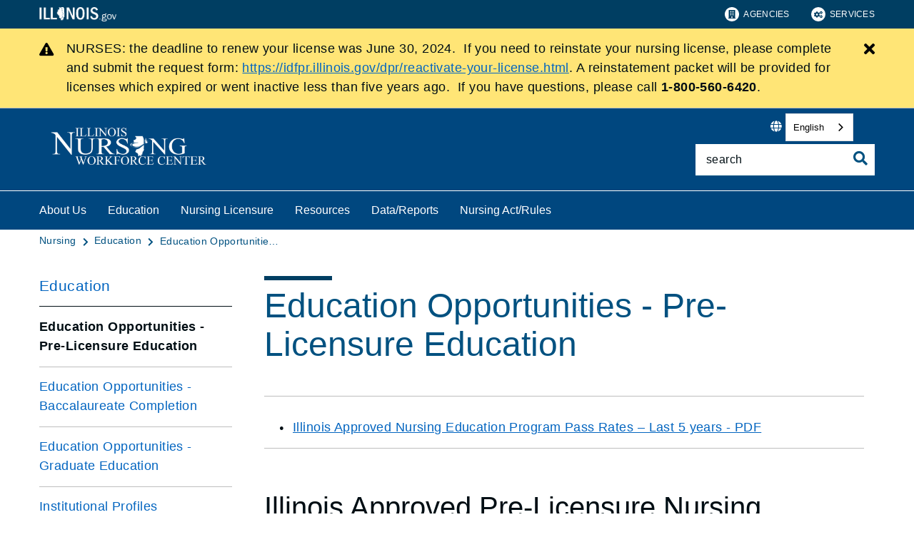

--- FILE ---
content_type: text/html;charset=utf-8
request_url: https://nursing.illinois.gov/education/education-opportunities-pre-licensure-education.html
body_size: 14233
content:

<!DOCTYPE HTML>
<html lang="en">
    <head>
   <meta charset="UTF-8"/>

<meta name="description" content="Illinois Approved Pre-Licensure Nursing Education Programs Licensed Practical Nurse (LPN) Nursing Schools/Programs in Community Colleges Licensed Practical Nurse (LPN) Nursing Schools/Programs Licensed Practical Nurse (LPN) Nursing Schools/Programs, "/>
<meta name="template" content="Left Navigation Page"/>
<meta name="viewport" content="width=device-width, initial-scale=1"/>
<meta http-equiv="Last-Modified" content="21-11-2025 07:13:47"/>

<meta http-equiv="X-UA-Compatible" content="ie=edge"/>

<!-- The Twitter meta tags-->
<meta name="twitter:card" content="summary"/>
<meta name="twitter:url" content="https://nursing.illinois.gov/education/education-opportunities-pre-licensure-education.html"/>
<meta name="twitter:title" content="Education Opportunities - Pre-Licensure Education"/>
<meta name="twitter:description" content="Illinois Approved Pre-Licensure Nursing Education Programs Licensed Practical Nurse (LPN) Nursing Schools/Programs in Community Colleges Licensed Practical Nurse (LPN) Nursing Schools/Programs Licensed Practical Nurse (LPN) Nursing Schools/Programs, "/>
<!-- The Open Graph meta tags -->
<meta property="og:url" content="https://nursing.illinois.gov/education/education-opportunities-pre-licensure-education.html"/>
<meta property="og:type" content="agency-left-navigation-page"/>
<meta property="og:title" content="Education Opportunities - Pre-Licensure Education"/>
<meta property="og:description" content="Illinois Approved Pre-Licensure Nursing Education Programs Licensed Practical Nurse (LPN) Nursing Schools/Programs in Community Colleges Licensed Practical Nurse (LPN) Nursing Schools/Programs Licensed Practical Nurse (LPN) Nursing Schools/Programs, "/>

<meta property="og:locale" content="en"/>

   <title>Education Opportunities - Pre-Licensure Education</title>
   <link rel="canonical" href="https://nursing.illinois.gov/education/education-opportunities-pre-licensure-education.html"/>
   <!--Preconnect and DNS-Prefetch to improve page load time. -->
<link rel="preconnect" href="//dpm.demdex.net"/>
<link rel="preconnect" href="//fast.stateofil.demdex.net"/>
<link rel="preconnect" href="//stateofil.demdex.net"/>
<link rel="preconnect" href="//stateofil.tt.omtrdc.net"/>
<link rel="preconnect" href="//smetrics.il.gov.sc.omtrdc.net"/>
<link rel="preconnect" href="//metrics.il.gov.sc.omtrdc.net"/>
<!--/Preconnect and DNS-Prefetch-->
   

   
	<script>
	var mode =  true;
	var servername = "";
	const headers = {};
    var name = htmlDecode("null:Education Opportunities - Pre-Licensure Education");
    var pageName = htmlDecode("Education Opportunities - Pre-Licensure Education");
    var siteSection1 = htmlDecode("Home - Illinois Nursing Workforce Center");
    var siteSection2 = htmlDecode("Education");
    var siteSection3 = htmlDecode("");
    var siteSection4 = htmlDecode("");
	window.adobeDataLayer = window.adobeDataLayer || [];
	xmlhttp = new XMLHttpRequest();
	xmlhttp.open("HEAD", document.URL, true);
	xmlhttp.onreadystatechange = function() {
		if (xmlhttp.readyState == 4) {
			xmlhttp.getAllResponseHeaders().trim().split(/[\r\n]+/).map(value => value.split(/: /)).forEach(keyValue => {
			headers[keyValue[0].trim()] = keyValue[1].trim();
			});
		if (headers.hasOwnProperty("x-dispatcher")) {
			servername=headers["x-dispatcher"];
			window.adobeDataLayer.push({
				"event": "Page Loaded",
				"xdm": {
					"web": {
						"webPageDetails": {
							"server": servername
                            }
                        }
                    }
                });
			}    
		}
	}    
	xmlhttp.send();
	window.adobeDataLayer.push({
		"event": "Page Loaded",
		"xdm": {
			"web": {
				"webPageDetails": {
					"siteSection": "nursing", //home is for the root directory
					"language": "en",
					"name": name, //name is [directory level 1]:[page title]
					"pageType": "agency-left-navigation-page", //the template name or id
					"server": servername,
					"pageName": pageName,
					"ErrorPage": "", // incase of 404 error page only
					"publishDate": "11/21/2025",
					"originalPublishDate": "11/21/2025",
					"errorCode": "",
					"contentType":"general",
					"errorType": "",
				},
				"category": {
					"siteSection1": siteSection1,
					"siteSection2": siteSection2,
					"siteSection3": siteSection3,
					"siteSection4": siteSection4

				},
				"aem": {
					"environment": "prod",
					"authorVsPublish": "publish",
					"version": "6.5.21.0",
					"buildDate": "2026-01-21T18:09:50Z",
					"authorId": "anonymous",
					"previewMode": mode

				}
			}
		}
	});
	
	// Function to decode the encoded html String
	function htmlDecode(input) {
	    if (input) {
	        var doc = new DOMParser().parseFromString(input, "text/html");
	        return doc.documentElement.textContent;
	    } else {
	        return "";
	    }
	}

	</script>
   <script>
      //(function(g,b,d,f){(function(a,c,d){if(a){var e=b.createElement("style");e.id=c;e.innerHTML=d;a.appendChild(e)}})(b.getElementsByTagName("head")[0],"at-body-style",d);setTimeout(function(){var a=b.getElementsByTagName("head")[0];if(a){var c=b.getElementById("at-body-style");c&&a.removeChild(c)}},f)})(window,document,"body {opacity: 0 !important}",3E3);
   </script>

	
	   
	



	   


	   


	   


	   
	    <script src="//assets.adobedtm.com/c318d2739692/7710421a8ac1/launch-eae2ed0f1b30.min.js" async></script>
	   


   

    
    
<link rel="stylesheet" href="/etc.clientlibs/soi/components/content/v1/column-control/clientlibs.min.2ab879f828ba72e740aa98f5e369863a.css" type="text/css">
<link rel="stylesheet" href="/etc.clientlibs/soi/clientlibs/clientlib-base.min.c3650e3f6e621da09287c84cdbb73bc4.css" type="text/css">
<link rel="stylesheet" href="/etc.clientlibs/soi/clientlibs/clientlib-site.min.ba771ff4b835fcaee5e7583a17ade7e4.css" type="text/css">



    
        
    
<link rel="stylesheet" href="/etc.clientlibs/soi/clientlibs/clientlib-theme-1.min.370e6718906fc9e7d4960168d7507e83.css" type="text/css">



    
    
    <!--
    THIS IS WHERE CUSTOM CODE GOES, BASED ON AGENCY PATH
    -->
    <!-- custom stylesheet linked -->
    <!-- Custom Agency Path: This containing page to agency page to dam address-->
    
        <link rel="stylesheet" href="/content/dam/soi/en/web/nursing/resources/css/custom.css" type="text/css"/>
    
    <!-- custom stylesheet included -->   


   
    
    

    

    
    
    

   
   <link rel="shortcut icon"/>
</head>
    <body class="agency-left-navigation-page page basicpage" id="agency-left-navigation-page-c9b6e66d5f" data-cmp-data-layer-enabled>
        <script>
          window.adobeDataLayer = window.adobeDataLayer || [];
          adobeDataLayer.push({
              page: JSON.parse("{\x22agency\u002Dleft\u002Dnavigation\u002Dpage\u002Dc9b6e66d5f\x22:{\x22@type\x22:\x22soi\/components\/structure\/agency\u002Dleft\u002Dnavigation\u002Dpage\x22,\x22repo:modifyDate\x22:\x222025\u002D11\u002D21T13:14:03Z\x22,\x22dc:title\x22:\x22Education Opportunities \u002D Pre\u002DLicensure Education\x22,\x22dc:description\x22:\x22Illinois Approved Pre\u002DLicensure Nursing Education Programs Licensed Practical Nurse (LPN) Nursing Schools\/Programs in Community Colleges Licensed Practical Nurse (LPN) Nursing Schools\/Programs Licensed Practical Nurse (LPN) Nursing Schools\/Programs, \x22,\x22xdm:template\x22:\x22\/conf\/soi\/settings\/wcm\/templates\/agency\u002Dleft\u002Dnavigation\u002Dpage\x22,\x22xdm:language\x22:\x22en\x22,\x22xdm:tags\x22:[],\x22repo:path\x22:\x22\/content\/soi\/nursing\/en\/education\/education\u002Dopportunities\u002Dpre\u002Dlicensure\u002Deducation.html\x22}}"),
              event:'cmp:show',
              eventInfo: {
                  path: 'page.agency\u002Dleft\u002Dnavigation\u002Dpage\u002Dc9b6e66d5f'
              }
          });
        </script>
        
        
            

  <div class="cmp-page__skiptomaincontent">
 <a class="cmp-page__skiptomaincontent-link" href="#main">Skip to main content</a>
</div>

    




            



            <main class="soi-base">
   <div class="soi-container">
      <div class="template__placeholder template__placeholder--content">
         


<div class="aem-Grid aem-Grid--12 aem-Grid--default--12 ">
    
    <div class="experiencefragment container--full-width aem-GridColumn aem-GridColumn--default--12">
<div id="experiencefragment-c537a48acd" class="cmp-experiencefragment cmp-experiencefragment--global-header">


    
   <div class="cmp-container " style="height: auto;">
      <div class="cmp-container__mobile " style="height: auto;">
         


<div class="aem-Grid aem-Grid--12 aem-Grid--default--12 ">
    
    <div class="global-header aem-GridColumn--default--none aem-GridColumn aem-GridColumn--default--12 aem-GridColumn--offset--default--0">
   <header class="global-header logo class" id="logo">
      <div class="cmp-global-header">
         <div class="cmp-global-header__container">
            <a href="https://www.illinois.gov" class="cmp-global-header__logo">
            <img src="/content/dam/soi/en/web/global/images/logos/header-logo.svg" alt="Illinois.gov"/>
            </a>
            <ul class="cmp-global-header__nav">
               
                  <li class="cmp-global-header__nav-item">
                     <a class="cmp-global-header__nav-item-link undefined" href="https://www.illinois.gov/search-results.html?contentType=agency" aria-label="Agencies" target="_blank">
                     <img src="/content/dam/soi/en/web/global/images/icons/agency-icon.svg" alt=""/>
                     Agencies</a>
                  </li>
               
                  <li class="cmp-global-header__nav-item">
                     <a class="cmp-global-header__nav-item-link undefined" href="https://www.illinois.gov/search-results.html?contentType=service" aria-label="Services" target="_blank">
                     <img src="/content/dam/soi/en/web/global/images/icons/service-icon.svg" alt=""/>
                     Services</a>
                  </li>
               
            </ul>
         </div>
      </div>
   </header>


    
</div>
<div class="container responsivegrid aem-GridColumn aem-GridColumn--default--12">

    
   <div class="cmp-container " style="height: auto;">
      <div class="cmp-container__mobile " style="height: auto;">
         


<div class="aem-Grid aem-Grid--12 aem-Grid--default--12 ">
    
    
    
</div>

      </div>
   </div>

    
</div>

    
</div>

      </div>
   </div>

    
</div>

    
</div>
<div class="experiencefragment container--full-width aem-GridColumn aem-GridColumn--default--12">
<div id="experiencefragment-5da3ac5e3d" class="cmp-experiencefragment cmp-experiencefragment--global-alert">


    
   <div class="cmp-container " style="height: auto;background-color: rgba(127,127,127,0);">
      <div class="cmp-container__mobile " style="height: auto;background-color: rgba(127,127,127,0);">
         


<div class="aem-Grid aem-Grid--12 aem-Grid--default--12 ">
    
    <div class="global-alert aem-GridColumn--default--hide aem-GridColumn aem-GridColumn--default--12 aem-GridColumn--offset--default--0">

    
</div>

    
</div>

      </div>
   </div>

    
</div>

    
</div>
<div class="agency-header aem-GridColumn aem-GridColumn--default--12">
    



<div class=" agency-header--navigation-white-text agency-header--white-text">
   
      
         <div class="alert-bar alert-bar__primary" data-alert-id="alerts-4">
            <div class="cmp-alert-bar">
               <span class="cmp-alert-bar__icon"><em class="fas fa-exclamation-triangle"></em></span>
               <div class="cmp-alert-bar__text noindex robot-noindex" data-nosnippet><p>NURSES: the deadline to renew your license was June 30, 2024.  If you need to reinstate your nursing license, please complete and submit the request form: <a href="https://idfpr.illinois.gov/dpr/reactivate-your-license.html" title="https://idfpr.illinois.gov/dpr/reactivate-your-license.html">https://idfpr.illinois.gov/dpr/reactivate-your-license.html</a>. A reinstatement packet will be provided for licenses which expired or went inactive less than five years ago.  If you have questions, please call <strong>1-800-560-6420</strong>.</p>
</div>
               <button class="cmp-alert-bar__close-button" aria-label="Close Alert">
                  <em class="fas fa-times"><span class="sr-only">Close button</span></em>
               </button>
            </div>
         </div>
      
      
      
   
   <!-- Set background color from color picker -->
   <div class="cmp-agency-header" style="background-color: #00477f;" data-disable-sticky="true">
      <div class="container container--padding-left-right responsivegrid aem-GridColumn  aem-GridColumn--default--12 ">
         <div class="cmp-container">
            <div class="cmp-container__mobile">
               <div class="aem-Grid aem-Grid--12 aem-Grid--default--12 ">
                  <div class="cmp-agency-header__header">
                     <div class="cmp-agency-header__wrapper">
                        
                        <a href="/" class="cmp-agency-header__logo-link"> <img src="/content/dam/soi/en/web/nursing/images/nursing-logo-new-08122022.jpg" alt="Illinois Nursing Workforce Center Logo" class="cmp-agency-header__logo"/>
                        </a>
                        
                        <div class="cmp-agency-header__links-search">
                           <div class="cmp-agency-header__links-desktop">
                              
                              <div class="cmp-agency-header__links-desktop__item">
                                 
                                 <div class="translate weglot" weglot-api-key="wg_d5cc549a255b3d30a664b96767f92e987">                   
                                       <em class="fas fa-globe"></em>
                                       <div id="weglot-desktop">
                                       </div>                  
                                 </div>
                                 
                              </div>
                              <div class="cmp-agency-header__links-desktop__item">
                                 <div class="social-media-icons social-media-icons--dark">
                                    <div class="cmp-social-media-icons">
                                        
                                    </div>
                                 </div>
                              </div>
                           </div>
                           <div class="cmp-agency-header__search">
                              <div>
     <div class="search-input-row">
        <div class="search-input ">
            <div class="cmp-search-input" data-ajax-url="https://doit-web-content-management.ent.us-east4.gcp.elastic-cloud.com/api/as/v1/engines/{index}/query_suggestion" data-search-page="https://nursing.illinois.gov/search-results.html" data-agency="nursing" data-engine-key="search-6vsm2asko372xhcp4ttjjm1e" data-suggestions-limit="4" data-engine-key-crawler="search-6vsm2asko372xhcp4ttjjm1e" data-page-type="nursing" data-searchbar-filters="title" data-engines="[{&#34;name&#34;:&#34;idfpr-nursing&#34;,&#34;label&#34;:&#34;This Site&#34;,&#34;isDefault&#34;:&#34;true&#34;},{&#34;name&#34;:&#34;soi-allproperties&#34;,&#34;label&#34;:&#34;All Illinois.gov sites&#34;,&#34;isDefault&#34;:&#34;false&#34;}]">
                <input type="text" placeholder="search" aria-label="Search" class="cmp-search-input__search-input"/>
                <a href="#" class="cmp-search-input__search-icon" aria-label="Toggle Search">
                    <i class="fas fa-search cmp-search-input__search-icon__search" aria-hidden="true"></i>
                    <i class="fas fa-times cmp-search-input__search-icon__close" aria-hidden="true"></i>
                </a>
                <div class="cmp-search-input__suggestion" data-template-id="search-input-suggestion-1"></div>
            </div>
            <script id="search-input-suggestion-1" type="text/x-handlebars-template">
                {{#if values.length}}
                <ul class="cmp-search-input__dropdown">
                    {{#each values}}
                        {{#ifLess @index ../limit}}
                            <li class="cmp-search-input__dropdown-item">
                                <a href="{{../../searchPage}}?q={{convertAnd ../this.suggestion}}" class="cmp-search-input__dropdown-item-link">{{../this.suggestion}}</a>
                            </li>
                        {{/ifLess}}
                    {{/each}}
                </ul>
                {{/if}}
            </script>
        </div>
        <div class="cmp-options-wrap" data-template-id="option-template-id"></div>
        <script id="option-template-id" type="text/x-handlebars-template">
            {{#if options.length}}
            <div class="options">
                <fieldset class="cmp-form-options cmp-form-options--drop-down">
                    <label class="cmp-form-options__label" for="searchInSelect">Search In</label>
                    <select class="cmp-form-options__field cmp-form-options__field--drop-down" name="searchIn" id="searchInSelect" aria-label="Search In">
                        {{#each options}}
                            <option value="{{this.name}}" {{#ifEquals this.isDefault 'true' }} selected aria-selected="true" {{else}} aria-selected="false" {{/ifEquals}}>{{this.label}}</option>
                        {{/each}}
                    </select>
                </fieldset>
            </div>
            {{/if}}
        </script>
    </div>


    
</div>
                           </div>
                        </div>
                        <div class="cmp-agency-header__mobile-icons">
                           <a href="#" aria-label="Agency header search" class="cmp-agency-header__mobile-search">
                              <em class="fas fa-search" aria-hidden="true"></em>
                           </a>
                           <button class="cmp-agency-header__mobile-nav" aria-label="Expand site navigation">
                            <em class="fas fa-bars cmp-agency-header__mobile-nav__nav" aria-hidden="true"></em>
                            <em class="fas fa-times cmp-agency-header__mobile-nav__close" aria-hidden="true"></em>
                           </button>
                        </div>
                     </div>
                  </div>
               </div>
            </div>
         </div>
      </div>
      <div class="header-navigation " style="background-color: #00477f;">
         <div class="container container--header-navigation responsivegrid aem-GridColumn  aem-GridColumn--default--12 " style="border-top: 1px solid #FFFFFF">
            <div class="cmp-container">
               <div class="cmp-container__mobile">
                  <div class="aem-Grid aem-Grid--12 aem-Grid--default--12 ">
                     <nav class="cmp-header-navigation" itemtype="http://schema.org/SiteNavigationElement">
                        <ul class="cmp-header-navigation__group cmp-header-navigation__group--main">
                           
                              <li class="cmp-header-navigation__item cmp-header-navigation__item--expand-on-hover cmp-header-navigation__dropdown cmp-header-navigation__item--level-0">
                                 <span class="cmp-header-navigation__dropdown-wrapper">
                                    <a class="cmp-header-navigation__item-link cmp-header-navigation__dropdown-text" href="/about.html" aria-label="About Us">About Us</a>
                                    <button class="cmp-header-navigation__dropdown-arrow" aria-label="About Us" aria-expanded="false"></button>
                                 </span>
                                 <ul class="cmp-header-navigation__group cmp-header-navigation__subnav">
                                    
                                       <li class="cmp-header-navigation__item cmp-header-navigation__item--level-1">
                                          <a class="cmp-header-navigation__item-link" href="/about/illinois-nursing-workforce-center.html" aria-label="Illinois Nursing Workforce Center">Illinois Nursing Workforce Center</a>
                                       </li>
                                    
                                       <li class="cmp-header-navigation__item cmp-header-navigation__item--level-1">
                                          <a class="cmp-header-navigation__item-link" href="/about/illinois-nursing-workforce-center-and-advisory-board.html" aria-label="Illinois Nursing Workforce Center and Advisory Board">Illinois Nursing Workforce Center and Advisory Board</a>
                                       </li>
                                    
                                       <li class="cmp-header-navigation__item cmp-header-navigation__item--level-1">
                                          <a class="cmp-header-navigation__item-link" href="/about/inwc-events.html" aria-label="INWC Events">INWC Events</a>
                                       </li>
                                    
                                       <li class="cmp-header-navigation__item cmp-header-navigation__item--level-1">
                                          <a class="cmp-header-navigation__item-link" href="/about/news.html" aria-label="News">News</a>
                                       </li>
                                    
                                       <li class="cmp-header-navigation__item cmp-header-navigation__item--level-1">
                                          <a class="cmp-header-navigation__item-link" href="/about/nursing-in-illinois.html" aria-label="Nursing in Illinois - FAQ">Nursing in Illinois - FAQ</a>
                                       </li>
                                    
                                       <li class="cmp-header-navigation__item cmp-header-navigation__item--level-1">
                                          <a class="cmp-header-navigation__item-link" href="/about/comments-and-suggestions.html" aria-label="Comments &amp; Suggestions">Comments &amp; Suggestions</a>
                                       </li>
                                    
                                 </ul>
                              </li>
                           
                              <li class="cmp-header-navigation__item cmp-header-navigation__item--expand-on-hover cmp-header-navigation__dropdown cmp-header-navigation__item--level-0">
                                 <span class="cmp-header-navigation__dropdown-wrapper">
                                    <a class="cmp-header-navigation__item-link cmp-header-navigation__dropdown-text" href="/education.html" aria-label="Education">Education</a>
                                    <button class="cmp-header-navigation__dropdown-arrow" aria-label="Education" aria-expanded="false"></button>
                                 </span>
                                 <ul class="cmp-header-navigation__group cmp-header-navigation__subnav">
                                    
                                       <li class="cmp-header-navigation__item cmp-header-navigation__item--level-1">
                                          <a class="cmp-header-navigation__item-link" href="/education/education-opportunities-pre-licensure-education.html" aria-label="Education Opportunities - Pre-Licensure Education">Education Opportunities - Pre-Licensure Education</a>
                                       </li>
                                    
                                       <li class="cmp-header-navigation__item cmp-header-navigation__item--level-1">
                                          <a class="cmp-header-navigation__item-link" href="/education/education-opportunities-baccalaureate-completion.html" aria-label="Education Opportunities - Baccalaureate Completion">Education Opportunities - Baccalaureate Completion</a>
                                       </li>
                                    
                                       <li class="cmp-header-navigation__item cmp-header-navigation__item--level-1">
                                          <a class="cmp-header-navigation__item-link" href="/education/education-opportunities-graduate-education.html" aria-label="Education Opportunities - Graduate Education">Education Opportunities - Graduate Education</a>
                                       </li>
                                    
                                       <li class="cmp-header-navigation__item cmp-header-navigation__item--level-1">
                                          <a class="cmp-header-navigation__item-link" href="/education/institutional-profiles.html" aria-label="Institutional Profiles">Institutional Profiles</a>
                                       </li>
                                    
                                 </ul>
                              </li>
                           
                              <li class="cmp-header-navigation__item cmp-header-navigation__item--expand-on-hover cmp-header-navigation__dropdown cmp-header-navigation__item--level-0">
                                 <span class="cmp-header-navigation__dropdown-wrapper">
                                    <a class="cmp-header-navigation__item-link cmp-header-navigation__dropdown-text" href="/nursing-licensure.html" aria-label="Nursing Licensure">Nursing Licensure</a>
                                    <button class="cmp-header-navigation__dropdown-arrow" aria-label="Nursing Licensure" aria-expanded="false"></button>
                                 </span>
                                 <ul class="cmp-header-navigation__group cmp-header-navigation__subnav">
                                    
                                       <li class="cmp-header-navigation__item cmp-header-navigation__item--level-1">
                                          <a class="cmp-header-navigation__item-link" href="/nursing-licensure/continuing-education.html" aria-label="Continuing Education (CE)">Continuing Education (CE)</a>
                                       </li>
                                    
                                       <li class="cmp-header-navigation__item cmp-header-navigation__item--level-1">
                                          <a class="cmp-header-navigation__item-link" href="/nursing-licensure/internationally-educated-nurses.html" aria-label="Internationally Educated Nurses" target="blank">Internationally Educated Nurses</a>
                                       </li>
                                    
                                       <li class="cmp-header-navigation__item cmp-header-navigation__item--level-1">
                                          <a class="cmp-header-navigation__item-link" href="/nursing-licensure/license-application-renewals.html" aria-label="License Application/Renewals" target="blank">License Application/Renewals</a>
                                       </li>
                                    
                                       <li class="cmp-header-navigation__item cmp-header-navigation__item--level-1">
                                          <a class="cmp-header-navigation__item-link" href="/nursing-licensure/nursing-act-rules.html" aria-label="Nursing Act/Rules">Nursing Act/Rules</a>
                                       </li>
                                    
                                       <li class="cmp-header-navigation__item cmp-header-navigation__item--level-1">
                                          <a class="cmp-header-navigation__item-link" href="/nursing-licensure/military-service-members-and-spouses.html" aria-label="Military Service Members and Spouses" target="blank">Military Service Members and Spouses</a>
                                       </li>
                                    
                                 </ul>
                              </li>
                           
                              <li class="cmp-header-navigation__item cmp-header-navigation__item--expand-on-hover cmp-header-navigation__dropdown cmp-header-navigation__item--level-0">
                                 <span class="cmp-header-navigation__dropdown-wrapper">
                                    <a class="cmp-header-navigation__item-link cmp-header-navigation__dropdown-text" href="/resources.html" aria-label="Resources">Resources</a>
                                    <button class="cmp-header-navigation__dropdown-arrow" aria-label="Resources" aria-expanded="false"></button>
                                 </span>
                                 <ul class="cmp-header-navigation__group cmp-header-navigation__subnav">
                                    
                                       <li class="cmp-header-navigation__item cmp-header-navigation__item--level-1">
                                          <a class="cmp-header-navigation__item-link" href="/resources/financial-aid-scholarships-grants.html" aria-label="Financial Aid, Scholarships, and Grants">Financial Aid, Scholarships, and Grants</a>
                                       </li>
                                    
                                       <li class="cmp-header-navigation__item cmp-header-navigation__item--level-1">
                                          <a class="cmp-header-navigation__item-link" href="/resources/open-faculty-positions.html" aria-label="Open Faculty Positions">Open Faculty Positions</a>
                                       </li>
                                    
                                       <li class="cmp-header-navigation__item cmp-header-navigation__item--level-1">
                                          <a class="cmp-header-navigation__item-link" href="/resources/professional-nursing-organizations.html" aria-label="Professional Nursing Organizations">Professional Nursing Organizations</a>
                                       </li>
                                    
                                       <li class="cmp-header-navigation__item cmp-header-navigation__item--level-1">
                                          <a class="cmp-header-navigation__item-link" href="/resources/simulation-guidelines.html" aria-label="Simulation Guidelines">Simulation Guidelines</a>
                                       </li>
                                    
                                       <li class="cmp-header-navigation__item cmp-header-navigation__item--level-1">
                                          <a class="cmp-header-navigation__item-link" href="/resources/data-reports.html" aria-label="Data/Reports">Data/Reports</a>
                                       </li>
                                    
                                       <li class="cmp-header-navigation__item cmp-header-navigation__item--level-1">
                                          <a class="cmp-header-navigation__item-link" href="/resources/remediation-strategies.html" aria-label="Remediation Strategies">Remediation Strategies</a>
                                       </li>
                                    
                                       <li class="cmp-header-navigation__item cmp-header-navigation__item--level-1">
                                          <a class="cmp-header-navigation__item-link" href="/resources/nursing-school-approval-process.html" aria-label="Nursing School Approval Process">Nursing School Approval Process</a>
                                       </li>
                                    
                                 </ul>
                              </li>
                           
                              <li class="cmp-header-navigation__item cmp-header-navigation__item--expand-on-hover cmp-header-navigation__dropdown cmp-header-navigation__item--level-0">
                                 <span class="cmp-header-navigation__dropdown-wrapper">
                                    <a class="cmp-header-navigation__item-link cmp-header-navigation__dropdown-text" href="/resources/data-reports.html" aria-label="Data/Reports">Data/Reports</a>
                                    <button class="cmp-header-navigation__dropdown-arrow" aria-label="Data/Reports" aria-expanded="false"></button>
                                 </span>
                                 
                              </li>
                           
                              <li class="cmp-header-navigation__item cmp-header-navigation__item--expand-on-hover cmp-header-navigation__dropdown cmp-header-navigation__item--level-0">
                                 <span class="cmp-header-navigation__dropdown-wrapper">
                                    <a class="cmp-header-navigation__item-link cmp-header-navigation__dropdown-text" href="/nursing-licensure/nursing-act-rules.html" aria-label="Nursing Act/Rules">Nursing Act/Rules</a>
                                    <button class="cmp-header-navigation__dropdown-arrow" aria-label="Nursing Act/Rules" aria-expanded="false"></button>
                                 </span>
                                 
                              </li>
                           
                        </ul>
                        <div class="cmp-header-navigation__group cmp-header-navigation__item cmp-header-navigation__group--desktop-only">
                           <div class="cmp-header-navigation__dropdown cmp-header-navigation__more-dropdown">
                              <span class="cmp-header-navigation__dropdown-wrapper">
                                 <button class="cmp-header-navigation__item-link cmp-header-navigation__more-dropdown-text cmp-header-navigation__dropdown-text">
                                    More
                                    <span class="cmp-header-navigation__dropdown-arrow" aria-expanded="false" aria-label="More"></span>
                                 </button>
                              </span>
                              <ul class="cmp-header-navigation__group cmp-header-navigation__subnav">
                              </ul>
                           </div>
                        </div>
                        <ul class="cmp-header-navigation__group cmp-header-navigation__group--mobile-only">
                           
                           <li class="cmp-header-navigation__item cmp-header-navigation__translate">
                              <div class="cmp-header-navigation__item-link">
                                 
                                 <div class="translate weglot" weglot-api-key="wg_d5cc549a255b3d30a664b96767f92e987">
                                       <em class="fas fa-globe"></em>
                                       <div id="weglot-mobile">
                                       </div>
                                 </div>
                                 
                              </div>
                           </li>
                           
                        </ul>
                     </nav>
                  </div>
               </div>
            </div>
         </div>
      </div>
   </div>
</div>
<script defer type="text/javascript" src="https://cdn.weglot.us/weglot.min.js"></script></div>
<div class="container responsivegrid aem-GridColumn aem-GridColumn--default--12">

    
   <div class="cmp-container " style="height: auto;">
      <div class="cmp-container__mobile " style="height: auto;">
         


<div class="aem-Grid aem-Grid--12 aem-Grid--default--12 ">
    
    <div class="breadcrumb aem-GridColumn aem-GridColumn--default--12"><div>
   <nav class="container--full-width cmp-breadcrumb " aria-label="Breadcrumb" data-cmp-data-layer="{&#34;breadcrumb-a0267dd0f8&#34;:{&#34;@type&#34;:&#34;soi/components/navigation/v1/breadcrumb&#34;}}">
      <ol class="cmp-breadcrumb__list" itemscope itemtype="http://schema.org/BreadcrumbList">
         <li class="cmp-breadcrumb__item" itemprop="itemListElement" itemscope itemtype="http://schema.org/ListItem">
            <a href="/" class="cmp-breadcrumb__item-link" itemprop="item" data-cmp-clickable aria-label="Nursing">
            <span itemprop="name">Nursing</span>
            </a>
            <meta itemprop="position" content="1"/>
         </li>
      
         <li class="cmp-breadcrumb__item" itemprop="itemListElement" itemscope itemtype="http://schema.org/ListItem">
            <a href="/education.html" class="cmp-breadcrumb__item-link" itemprop="item" data-cmp-clickable aria-label="Education">
            <span itemprop="name">Education</span>
            </a>
            <meta itemprop="position" content="2"/>
         </li>
      
         <li class="cmp-breadcrumb__item cmp-breadcrumb__item--active" itemprop="itemListElement" itemscope itemtype="http://schema.org/ListItem">
            <a href="/education/education-opportunities-pre-licensure-education.html" class="cmp-breadcrumb__item-link" itemprop="item" data-cmp-clickable aria-label="Education Opportunities - Pre-Licensure Education" aria-current="page">
            <span itemprop="name">Education Opportunities - Pre-Licensure Education</span>
            </a>
            <meta itemprop="position" content="3"/>
         </li>
      </ol>
   </nav>
</div>

    
</div>
<div class="spacer spacer--bg aem-GridColumn aem-GridColumn--default--12">
    <div class="cmp-spacer"></div>


    

</div>
<div class="container responsivegrid container--max-width aem-GridColumn aem-GridColumn--default--12">

    
   <div class="cmp-container " style="height: auto;">
      <div class="cmp-container__mobile " style="height: auto;">
         


<div class="aem-Grid aem-Grid--12 aem-Grid--default--12 aem-Grid--phone--12 ">
    
    <div class="side-navigation navigation aem-GridColumn--default--none aem-GridColumn--phone--12 aem-GridColumn--phone--newline aem-GridColumn aem-GridColumn--offset--phone--0 aem-GridColumn--default--3 aem-GridColumn--offset--default--0"><nav class="cmp-navigation " role="navigation" itemscope itemtype="http://schema.org/SiteNavigationElement" data-cmp-data-layer="{&#34;side-navigation-848ac09963&#34;:{&#34;@type&#34;:&#34;soi/components/navigation/v1/side-navigation&#34;}}" aria-label="Section">
   <div class="cmp-navigation__title cmp-navigation__title--heading">
      <p>
         <a href="/education.html" aria-label="Education">
            Education</a>
      </p>
      <button class="cmp-navigation__button cmp-navigation__button--header" aria-expanded="false" aria-label="Education"></button>
   </div>
   
    <ul class="cmp-navigation__group">
        
    <li class="cmp-navigation__item cmp-navigation__item--level-0 cmp-navigation__item--active">
        
   
      <div class="cmp-navigation__title">
         <a href="/education/education-opportunities-pre-licensure-education.html" title="Education Opportunities - Pre-Licensure Education" aria-current="page" class="cmp-navigation__item-link">Education Opportunities - Pre-Licensure Education</a>
         <button class="cmp-navigation__button" aria-expanded="false" aria-label="Education Opportunities - Pre-Licensure Education"></button>
      </div>
   

        
    </li>

    
        
    <li class="cmp-navigation__item cmp-navigation__item--level-0">
        
   
      <div class="cmp-navigation__title">
         <a href="/education/education-opportunities-baccalaureate-completion.html" title="Education Opportunities - Baccalaureate Completion" class="cmp-navigation__item-link">Education Opportunities - Baccalaureate Completion</a>
         <button class="cmp-navigation__button" aria-expanded="false" aria-label="Education Opportunities - Baccalaureate Completion"></button>
      </div>
   

        
    </li>

    
        
    <li class="cmp-navigation__item cmp-navigation__item--level-0">
        
   
      <div class="cmp-navigation__title">
         <a href="/education/education-opportunities-graduate-education.html" title="Education Opportunities - Graduate Education" class="cmp-navigation__item-link">Education Opportunities - Graduate Education</a>
         <button class="cmp-navigation__button" aria-expanded="false" aria-label="Education Opportunities - Graduate Education"></button>
      </div>
   

        
    </li>

    
        
    <li class="cmp-navigation__item cmp-navigation__item--level-0">
        
   
      <div class="cmp-navigation__title">
         <a href="/education/institutional-profiles.html" title="Institutional Profiles" class="cmp-navigation__item-link">Institutional Profiles</a>
         <button class="cmp-navigation__button" aria-expanded="false" aria-label="Institutional Profiles"></button>
      </div>
   

        
    </li>

    </ul>

</nav>

    
</div>
<div class="container responsivegrid container-padding-left-right aem-GridColumn--default--none aem-GridColumn--phone--12 aem-GridColumn--default--9 aem-GridColumn--phone--newline aem-GridColumn aem-GridColumn--offset--phone--0 aem-GridColumn--offset--default--0">

    
   <div class="cmp-container " style="height: auto;">
      <div class="cmp-container__mobile " style="height: auto;">
         


<div class="aem-Grid aem-Grid--9 aem-Grid--default--9 aem-Grid--phone--12 ">
    
    <div class="title aem-GridColumn--phone--12 aem-GridColumn--default--9 aem-GridColumn">
<div data-cmp-data-layer="{&#34;title-fb353f7d6a&#34;:{&#34;@type&#34;:&#34;soi/components/content/v1/title&#34;,&#34;repo:modifyDate&#34;:&#34;2022-10-19T15:59:15Z&#34;,&#34;dc:title&#34;:&#34; Education Opportunities - Pre-Licensure Education&#34;}}" id="title-fb353f7d6a" class="cmp-title ">
    <h1 class="cmp-title__text">  Education Opportunities - Pre-Licensure Education</h1>
</div>

    

</div>
<div class="container responsivegrid container--max-width aem-GridColumn--phone--12 aem-GridColumn--default--9 aem-GridColumn">

    
   <div class="cmp-container " style="height: auto;">
      <div class="cmp-container__mobile " style="height: auto;">
         


<div class="aem-Grid aem-Grid--12 aem-Grid--default--12 ">
    
    <div class="spacer aem-GridColumn aem-GridColumn--default--12">
    <div class="cmp-spacer"></div>


    

</div>
<div class="separator separator--grey aem-GridColumn aem-GridColumn--default--12">
<div id="separator-d6deabe289" class="cmp-separator">
    <hr class="cmp-separator__horizontal-rule" aria-hidden="true"/>
</div></div>
<div class="text aem-GridColumn aem-GridColumn--default--12"><div id="text-ed52cce3d3" class="cmp-text ">
    <ul>
<li><a href="/content/dam/soi/en/web/nursing/documents/pdf/ilapnursingedprogpassrates.pdf">Illinois Approved Nursing Education Program Pass Rates – Last 5 years - PDF</a></li>
</ul>

</div>

    

</div>
<div class="separator separator--grey aem-GridColumn aem-GridColumn--default--12">
<div id="separator-f6b9b0399e" class="cmp-separator">
    <hr class="cmp-separator__horizontal-rule" aria-hidden="true"/>
</div></div>
<div class="spacer aem-GridColumn aem-GridColumn--default--12">
    <div class="cmp-spacer"></div>


    

</div>
<div class="title aem-GridColumn aem-GridColumn--default--12">
<div data-cmp-data-layer="{&#34;title-222533c7b9&#34;:{&#34;@type&#34;:&#34;soi/components/content/v1/title&#34;,&#34;repo:modifyDate&#34;:&#34;2022-11-01T16:45:00Z&#34;,&#34;dc:title&#34;:&#34;Illinois Approved Pre-Licensure Nursing Education Programs&#34;}}" id="title-222533c7b9" class="cmp-title ">
    <h2 class="cmp-title__text"> Illinois Approved Pre-Licensure Nursing Education Programs</h2>
</div>

    

</div>
<div class="spacer spacer--small aem-GridColumn aem-GridColumn--default--12">
    <div class="cmp-spacer"></div>


    

</div>
<div class="text aem-GridColumn aem-GridColumn--default--12"><div id="text-e3773591b4" class="cmp-text ">
    <p>To see which programs are near you, please go to the &quot;<a href="/education/institutional-profiles.html" target="_self">Institutional Profiles</a>&quot; page.</p>

</div>

    

</div>
<div class="spacer spacer--small aem-GridColumn aem-GridColumn--default--12">
    <div class="cmp-spacer"></div>


    

</div>
<div class="text aem-GridColumn aem-GridColumn--default--12"><div id="text-9dc8b88263" class="cmp-text ">
    <ul>
<li><a href="#1"><strong>Licensed Practical Nurse (LPN) Nursing Schools/Programs in Community Colleges</strong></a></li>
<li><a href="#2">Licensed Practical Nurse (LPN) Nursing Schools/Programs</a><br />
</li>
<li><a href="#3">Licensed Practical Nurse (LPN) Nursing Schools/Programs, Private Business and Vocational Schools (PBVS)</a><strong>*</strong><br />
</li>
<li><a href="#5">RN Associate Degree Program</a><br />
</li>
<li><a href="#6">RN Baccalaureate Degree Program</a><br />
</li>
<li><a href="#7">Masters Entry Level Degree Program, RN, MSN</a></li>
</ul>

</div>

    

</div>
<div class="spacer spacer--small aem-GridColumn aem-GridColumn--default--12">
    <div class="cmp-spacer"></div>


    

</div>
<div class="separator separator--dark aem-GridColumn aem-GridColumn--default--12">
<div id="separator-be2ff531ef" class="cmp-separator">
    <hr class="cmp-separator__horizontal-rule" aria-hidden="true"/>
</div></div>
<div class="spacer spacer--small aem-GridColumn aem-GridColumn--default--12">
    <div class="cmp-spacer"></div>


    

</div>
<div class="text aem-GridColumn aem-GridColumn--default--12"><div id="text-e262733116" class="cmp-text ">
    <ul>
<li><strong>Illinois Approved Nursing Education Program Data</strong><ul>
<li><a href="/content/dam/soi/en/web/nursing/documents/pdf/ilapnursingedprogpassrates.pdf" target="_blank">Illinois Approved Nursing Education Program Pass Rates - Last 5 Years - PDF</a></li>
<li><a href="/content/dam/soi/en/web/nursing/documents/pdf/annualdatasheet-adm-grad-last3years.pdf" target="_blank">Admission / Graduation Data - Last 3 Years - PDF</a></li>
<li><a href="/content/dam/soi/en/web/nursing/documents/pdf/2024%20ILApprovedNursingPrograms_LowPassRates.pdf" target="_blank">Illinois Approved Nursing Education Programs - Low Pass Rates 2024</a><br />
</li>
<li><a href="/content/dam/soi/en/web/nursing/documents/pdf/2025-01-16-Illinois-anep-annual-report.pdf">Illinois Approved Nursing Education Programs Annual Report 2024</a></li>
<li><strong>Illinois Approved Nursing Education Programs Revoked</strong><br />
<ul>
<li><a href="/content/dam/soi/en/web/nursing/documents/newsrls/2015/nwiht-revoked-2015-09-redacted.pdf" target="_blank">2015 - Northwest Institute Of Health and Technology LPN Program - PDF</a></li>
<li><a href="/content/dam/soi/en/web/nursing/documents/newsrls/2014/7232014nursingprogramrevoked.pdf" target="_blank"><strong>2014-Omega/American Hope Institute LPN Program - PDF</strong></a></li>
</ul>
</li>
</ul>
</li>
</ul>

</div>

    

</div>
<div class="spacer spacer--small aem-GridColumn aem-GridColumn--default--12">
    <div class="cmp-spacer"></div>


    

</div>
<div class="separator separator--dark aem-GridColumn aem-GridColumn--default--12">
<div id="separator-712253adcd" class="cmp-separator">
    <hr class="cmp-separator__horizontal-rule" aria-hidden="true"/>
</div></div>
<div class="spacer spacer--small aem-GridColumn aem-GridColumn--default--12">
    <div class="cmp-spacer"></div>


    

</div>
<div class="text aem-GridColumn aem-GridColumn--default--12"><div id="text-b9bb06af29" class="cmp-text ">
    <h3><a id="1"></a>Licensed Practical Nurse (LPN) Nursing Schools/Programs in Community Colleges</h3>
<p> </p>
<table border="1" cellspacing="0" cellpadding="0" width="91%">
<tbody><tr><th width="49%" scope="col"><p><strong>Program</strong></p>
</th>
<th width="50%" scope="col"><p><strong> City</strong></p>
</th>
</tr><tr><td width="49%" valign="bottom"><p><a href="https://www.bhc.edu/program/associate-degree-nursing-aas/" target="_blank">Black Hawk College</a></p>
</td>
<td width="50%" valign="bottom"><p>Moline</p>
</td>
</tr><tr><td width="49%" valign="bottom"><p><a href="http://www.sandburg.edu/" target="_blank">Carl Sandburg College</a></p>
</td>
<td width="50%" valign="bottom"><p>Cathage, Galesburg</p>
</td>
</tr><tr><td width="49%" valign="bottom"><p><a href="https://catalog.ccc.edu/academic-program-requirements/nursing-aas/" target="_blank">CCC-School of Nursing at Malcolm X</a></p>
</td>
<td width="50%" valign="bottom"><p>Chicago</p>
</td>
</tr><tr><td width="49%" valign="bottom"><p><a href="https://icc.edu/academics/catalog/academic-departments/health-careers/licensed-practical-nurse/" target="_blank">Illinois Central College</a></p>
</td>
<td width="50%" valign="bottom"><p>Peoria</p>
</td>
</tr><tr><td width="49%" valign="bottom"><p><a href="https://www.ivcc.edu/programsbyareaofstudy/lpn.php" target="_blank">Illinois Valley Community College</a></p>
</td>
<td width="50%" valign="bottom"><p>Oglesby</p>
</td>
</tr><tr><td width="49%" valign="bottom"><p><a href="https://www.jalc.edu/nursing/practical-nursing-program/" target="_blank">John A Logan Community College</a></p>
</td>
<td width="50%" valign="bottom"><p>Cartervill, Du Quoin</p>
</td>
</tr><tr><td width="49%" valign="bottom"><p><a href="https://www.kcc.edu/" target="_blank">Kankakee Community College</a></p>
</td>
<td width="50%" valign="bottom"><p>Kankakee</p>
</td>
</tr><tr><td width="49%" valign="bottom"><p><a href="https://www.kaskaskia.edu/academics/academic-departments/nursing/" target="_blank">Kaskaskia College</a></p>
</td>
<td width="50%" valign="bottom"><p>East St. Louis, Vandalia</p>
</td>
</tr><tr><td width="49%" valign="bottom"><p><a href="https://www.lakelandcollege.edu/guided-pathways/practical-nursing-certificate/" target="_blank">Lake Land College</a></p>
</td>
<td width="50%" valign="bottom"><p>Mattoon</p>
</td>
</tr><tr><td width="49%" valign="bottom"><p><a href="https://www.llcc.edu/explore/health-professions/nursing/practical-nurse-lpn" target="_blank">Lincoln Land Community College</a></p>
</td>
<td width="50%" valign="bottom"><p>Springfield, Jacksonville, Hillsboro</p>
</td>
</tr><tr><td width="49%" valign="bottom"><p><a href="https://www.parkland.edu/Main/Academics/Departments" target="_blank">Parkland College</a></p>
</td>
<td width="50%" valign="bottom"><p>Champaign</p>
</td>
</tr><tr><td width="49%" valign="bottom"><p><a href="https://www.richland.edu/nursing/" target="_blank">Richland Community College-AD</a></p>
</td>
<td width="50%" valign="bottom"><p>Decatur</p>
</td>
</tr><tr><td width="49%" valign="bottom"><p><a href="https://www.svcc.edu/academics/programs/health-and-safety/nursing/index.html" target="_blank">Suak Valley College</a></p>
</td>
<td width="50%" valign="bottom"><p>Dixon</p>
</td>
</tr><tr><td width="49%" valign="bottom"><p><a href="https://www.shawneecc.edu/academics/programs/lpn" target="_blank">Shawnee Community College</a></p>
</td>
<td width="50%" valign="bottom"><p>Ullin</p>
</td>
</tr><tr><td width="49%" valign="bottom"><p><a href="https://www.sic.edu/academics/programs-by-department/nursing-and-allied-health/nursing-program" target="_blank">Southeastern Illinois College</a></p>
</td>
<td width="50%" valign="bottom"><p>Harrisburg</p>
</td>
</tr><tr><td width="49%" valign="bottom"><p><a href="https://www.swic.edu/" target="_blank">Southwestern Illinois College</a></p>
</td>
<td width="50%" valign="bottom"><p>East St. Louis, Granite City, Red Bud</p>
</td>
</tr><tr><td width="49%" valign="bottom"><p><a href="https://www.harpercollege.edu/academics/health/nursing/index.php" target="_blank">William Rainey Harper College</a></p>
</td>
<td width="50%" valign="bottom"><p>Palatine</p>
</td>
</tr></tbody></table>
<p> </p>
<p style="text-align: right;"><a href="#top">back to top ^</a></p>

</div>

    

</div>
<div class="separator separator--dark aem-GridColumn aem-GridColumn--default--12">
<div id="separator-4a4db60b26" class="cmp-separator">
    <hr class="cmp-separator__horizontal-rule" aria-hidden="true"/>
</div></div>
<div class="spacer spacer--small aem-GridColumn aem-GridColumn--default--12">
    <div class="cmp-spacer"></div>


    

</div>
<div class="text aem-GridColumn aem-GridColumn--default--12"><div id="text-479bccf141" class="cmp-text ">
    <h3><a id="2"></a>Licensed Practical Nurse (LPN) Nursing Schools/Programs</h3>
<p> </p>
<table border="1" cellspacing="0" cellpadding="0" width="100%">
<tbody><tr><th width="49%" scope="col"><p><strong>Program</strong></p>
</th>
<th width="50%" scope="col"><p><strong> City</strong></p>
</th>
</tr><tr><td width="49%" valign="bottom"><p><a href="https://gotoccsi.org/" target="_blank">Beck School of Practical Nursing</a></p>
</td>
<td width="50%" valign="bottom"><p>Redbud</p>
</td>
</tr><tr><td width="49%" valign="bottom"><p><a href="https://caspn.edu/" target="_blank">Capital Area School of Practical Nursing</a></p>
</td>
<td width="50%" valign="bottom"><p>Springfield</p>
</td>
</tr></tbody></table>
<p> </p>
<p style="text-align: right;"><a href="#top">back to top ^</a></p>

</div>

    

</div>
<div class="separator separator--dark aem-GridColumn aem-GridColumn--default--12">
<div id="separator-434853cda3" class="cmp-separator">
    <hr class="cmp-separator__horizontal-rule" aria-hidden="true"/>
</div></div>
<div class="spacer spacer--small aem-GridColumn aem-GridColumn--default--12">
    <div class="cmp-spacer"></div>


    

</div>
<div class="text aem-GridColumn aem-GridColumn--default--12"><div id="text-fe9dbcda01" class="cmp-text ">
    <h3><a id="3"></a>Licensed Practical Nurse (LPN) Nursing Schools/Programs, Private Business and Vocational Schools (PBVS)*</h3>
<p> </p>
<table border="1" cellspacing="0" cellpadding="0" width="100%">
<tbody><tr><th width="50%" scope="col"><p><strong>Program</strong></p>
</th>
<th width="50%" scope="col"><p><strong> City</strong></p>
</th>
</tr><tr><td width="50%" valign="bottom"><p><a href="http://www.americaretech.com/" target="_blank">Americare Technical School</a></p>
</td>
<td width="50%" valign="bottom"><p>Chicago</p>
</td>
</tr><tr><td width="50%" valign="bottom"><p><a href="http://www.aquariusinstitute.com/" target="_blank">Aquarius Institute</a></p>
</td>
<td width="50%" valign="bottom"><p>Des Plaines</p>
</td>
</tr><tr><td width="50%" valign="bottom"><p><a href="http://www.atsinstitute.edu/" target="_blank">ATS Institute of Technology</a></p>
</td>
<td width="50%" valign="bottom"><p>Chicago</p>
</td>
</tr><tr><td width="50%" valign="bottom"><p><a href="http://www.caanacademy.org/" target="_blank">CAAN, Coalition of African American Nurses, Inc.</a></p>
</td>
<td width="50%" valign="bottom"><p>Matteson</p>
</td>
</tr><tr><td width="50%" valign="bottom"><p><a href="http://www.calc.edu/" target="_blank">CALC Institute of Technology</a></p>
</td>
<td width="50%" valign="bottom"><p>Alton, O’Fallon</p>
</td>
</tr><tr><td width="50%" valign="bottom"><p><a href="http://www.fsteacademy.education/" target="_blank">First Step to Excellence Academy</a></p>
</td>
<td width="50%" valign="bottom"><p>Chicago</p>
</td>
</tr><tr><td width="50%" valign="bottom"><p><a href="http://www.greatparagonhealthcare.com/" target="_blank">Great Paragon Healthcare, Inc.</a></p>
</td>
<td width="50%" valign="bottom"><p>Chicago</p>
</td>
</tr><tr><td width="50%" valign="bottom"><p>Illinois College of Nursing</p>
</td>
<td width="50%" valign="bottom"><p>Lombard</p>
</td>
</tr><tr><td><a href="https://apps.illinoisworknet.com/cis/TrainingPrograms/SchoolInformation/540775?mileage=10" target="_blank">Illinois Institute of Nursing Studies</a></td>
<td>Rockford</td>
</tr><tr><td>Judson University/Ambria College of Nursing</td>
<td>Hoffman Estates</td>
</tr><tr><td width="50%" valign="bottom"><p><a href="http://www.newlakecollege.com/" target="_blank">New Lake College</a></p>
</td>
<td width="50%" valign="bottom"><p>Hanover Park</p>
</td>
</tr><tr><td width="50%" valign="bottom"><p><a href="http://www.northshorecollege.com/" target="_blank">Northshore College</a></p>
</td>
<td width="50%" valign="bottom"><p>Wheeling</p>
</td>
</tr><tr><td><a href="https://www.rockfordcareercollege.edu/" target="_blank">Rockford Career College</a></td>
<td>Rockford</td>
</tr><tr><td width="50%" valign="bottom"><p><a href="https://www.ssccareers.org/" target="_blank">Scott School of Careers</a></p>
</td>
<td width="50%" valign="bottom"><p>Chicago</p>
</td>
</tr><tr><td width="50%" valign="bottom"><p><a href="http://www.statecareercollege.edu/" target="_blank">State Career College</a></p>
</td>
<td width="50%" valign="bottom"><p>Waukegan</p>
</td>
</tr><tr><td><a title="Stellar Career College link" href="https://stellarcollege.edu/practical-nursing-program/" target="_blank">Stellar Career College</a></td>
<td>Chicago</td>
</tr><tr><td width="50%" valign="bottom"><p><a href="http://www.vervecollege.edu/" target="_blank">Verve College</a></p>
</td>
<td width="50%" valign="bottom"><p>Chicago, Oak Brook</p>
</td>
</tr><tr><td width="100%" colspan="2" valign="bottom"><p><strong>*Private Business and Vocational Schools (PBVS). For more information, see the Illinois Board of Higher Education (IBHE) website</strong>: <a href="https://www.ibhe.org/pbvsApprovedDir.aspx" target="_blank"><strong>https://www.ibhe.org/pbvsApprovedDir.aspx</strong></a></p>
</td>
</tr></tbody></table>
<p> </p>
<p style="text-align: right;"><a href="#top">back to top ^</a></p>

</div>

    

</div>
<div class="separator separator--dark aem-GridColumn aem-GridColumn--default--12">
<div id="separator-c3b111325b" class="cmp-separator">
    <hr class="cmp-separator__horizontal-rule" aria-hidden="true"/>
</div></div>
<div class="spacer spacer--small aem-GridColumn aem-GridColumn--default--12">
    <div class="cmp-spacer"></div>


    

</div>
<div class="text aem-GridColumn aem-GridColumn--default--12"><div id="text-c82cc5d03c" class="cmp-text ">
    <h3><a id="5"></a>RN Associate Degree Program</h3>
<p> </p>
<table border="1" cellspacing="0" cellpadding="0" width="100%">
<tbody><tr><th width="47%" valign="bottom" scope="col"><p><strong>Program</strong></p>
</th>
<th width="22%" valign="bottom" scope="col"><p><strong> Ladder Option</strong></p>
</th>
<th width="30%" valign="bottom" scope="col"><p><strong> City</strong></p>
</th>
</tr><tr><td width="47%" valign="bottom"><p><a href="https://www.bhc.edu/program/associate-degree-nursing-aas/" target="_blank"><strong>Black Hawk College</strong></a></p>
</td>
<td width="22%" valign="bottom"> </td>
<td width="30%" valign="bottom"><p>Moline</p>
</td>
</tr><tr><td width="47%" valign="bottom"><p><a href="https://www.caanacademy.org/" target="_blank"><strong>CAAN, Coalition of African American Nurses, Inc.</strong></a></p>
</td>
<td width="22%" valign="bottom"> </td>
<td width="30%" valign="bottom"><p>Matteson</p>
</td>
</tr><tr><td width="47%" valign="bottom"><p><a href="http://www.sandburg.edu/" target="_blank"><strong>Carl Sandburg College</strong></a></p>
</td>
<td width="22%" valign="bottom"> </td>
<td width="30%" valign="bottom"><p>Galesburg</p>
</td>
</tr><tr><td width="47%" valign="bottom"><p><a href="http://www.ccc.edu/programs/Pages/Nursing-Associate-in-Applied-Science.aspx" target="_blank"><strong>CCC-School of Nursing at Malcolm X</strong></a></p>
</td>
<td width="22%" valign="bottom"> </td>
<td width="30%" valign="bottom"><p>Chicago</p>
</td>
</tr><tr><td width="47%" valign="bottom"><p><strong>College of DuPage</strong></p>
</td>
<td width="22%" valign="bottom"><p>* Ladder option</p>
</td>
<td width="30%" valign="bottom"><p>Glen Ellyn</p>
</td>
</tr><tr><td width="47%" valign="bottom"><p><a href="http://www.clcillinois.edu/programs/nur" target="_blank"><strong>College of Lake County</strong></a></p>
</td>
<td width="22%" valign="bottom"> </td>
<td width="30%" valign="bottom"><p>Grayslake</p>
</td>
</tr><tr><td width="47%" valign="bottom"><p><strong>Danville Area Community College</strong></p>
</td>
<td width="22%" valign="bottom"><p>* Ladder option</p>
</td>
<td width="30%" valign="bottom"><p>Danville</p>
</td>
</tr><tr><td width="47%" valign="bottom"><p><a href="https://elgin.edu/academics/departments/nursing/" target="_blank"><strong>Elgin Community College</strong></a></p>
</td>
<td width="22%" valign="bottom"> </td>
<td width="30%" valign="bottom"><p>Elgin</p>
</td>
</tr><tr><td width="47%" valign="bottom"><p><a href="https://www.heartland.edu/academicDepartments/hhs/nursing.html" target="_blank"><strong>Heartland Community College</strong></a></p>
</td>
<td width="22%" valign="bottom"><p>* Ladder option</p>
</td>
<td width="30%" valign="bottom"><p>Normal</p>
</td>
</tr><tr><td width="47%" valign="bottom"><p><strong>Highland Community College</strong></p>
</td>
<td width="22%" valign="bottom"> </td>
<td width="30%" valign="bottom"><p>Freeport</p>
</td>
</tr><tr><td width="47%" valign="bottom"><p><a href="http://icc.edu/academics/catalog/academic-departments/health-careers/registered-nurse/" target="_blank"><strong>Illinois Central College</strong></a></p>
</td>
<td width="22%" valign="bottom"> </td>
<td width="30%" valign="bottom"><p>East Peoria</p>
</td>
</tr><tr><td width="47%" valign="bottom"><p><a href="https://www.iecc.edu/iecc/academics/nursing/all-about/education-options" target="_blank"><strong>IL Eastern Community College-AD</strong></a></p>
</td>
<td width="22%" valign="bottom"><p>* Ladder option</p>
</td>
<td width="30%" valign="bottom"><p>Olney, Fairfield, Robinson, Mt. Carmel</p>
</td>
</tr><tr><td width="47%" valign="bottom"><p><a href="https://www.ivcc.edu/programsbyareaofstudy/adn.php" target="_blank"><strong>Illinois Valley Community College</strong></a></p>
</td>
<td width="22%" valign="bottom"> </td>
<td width="30%" valign="bottom"><p>Olglesby</p>
</td>
</tr><tr><td width="47%" valign="bottom"><p><a href="https://www.institutochicago.org/" target="_blank"><strong>Instituto College</strong></a></p>
</td>
<td width="22%" valign="bottom"> </td>
<td width="30%" valign="bottom"><p>Chicago</p>
</td>
</tr><tr><td width="47%" valign="bottom"><p><a href="https://jalc.edu/" target="_blank"><strong>John A Logan College</strong></a></p>
</td>
<td width="22%" valign="bottom"> </td>
<td width="30%" valign="bottom"><p>Carterville</p>
</td>
</tr><tr><td width="47%" valign="bottom"><p><a href="https://www.jwcc.edu/academics/degrees/nursing-adn/" target="_blank"><strong>John Wood Community College</strong></a></p>
</td>
<td width="22%" valign="bottom"><p>* Ladder option</p>
</td>
<td width="30%" valign="bottom"><p>Quincy</p>
</td>
</tr><tr><td width="47%" valign="bottom"><p><strong>Joliet Junior College</strong></p>
</td>
<td width="22%" valign="bottom"><p>* Ladder option</p>
</td>
<td width="30%" valign="bottom"><p>Joliet</p>
</td>
</tr><tr><td width="47%" valign="bottom"><p><a href="http://www.ambria.edu/Programs/RNProgram/tabid/387/Default.aspx/tabid/387/Default.aspx"><strong>Judson University/Ambria College of Nursing</strong></a></p>
</td>
<td width="22%" valign="bottom"> </td>
<td width="30%" valign="bottom"><p>Hoffman Estates</p>
</td>
</tr><tr><td width="47%" valign="bottom"><p><a href="https://kcc.smartcatalogiq.com/en/2018-2019/academic-catalog/programs/occupational-programs/health-careers/nursing-registered-aas/" target="_blank"><strong>Kankakee Community College</strong></a></p>
</td>
<td width="22%" valign="bottom"> </td>
<td width="30%" valign="bottom"><p>Kankakee</p>
</td>
</tr><tr><td width="47%" valign="bottom"><p><strong>Kaskaskia College</strong></p>
</td>
<td width="22%" valign="bottom"> </td>
<td width="30%" valign="bottom"><p>Centralia</p>
</td>
</tr><tr><td width="47%" valign="bottom"><p><a href="https://www.kish.edu/nursing" target="_blank"><strong>Kishwaukee College</strong></a></p>
</td>
<td width="22%" valign="bottom"><p>* Ladder option</p>
</td>
<td width="30%" valign="bottom"><p>Malta</p>
</td>
</tr><tr><td width="47%" valign="bottom"><p><a href="https://www.lakelandcollege.edu/guided-pathways/associate-degree-nurse/" target="_blank"><strong>Lake Land College</strong></a></p>
</td>
<td width="22%" valign="bottom"> </td>
<td width="30%" valign="bottom"><p>Effingham, Mattoon</p>
</td>
</tr><tr><td width="47%" valign="bottom"><p><a href="https://www.lc.edu/academic-programs/degrees-certificates/nursing.html" target="_blank"><strong>Lewis &amp; Clark Community College</strong></a></p>
</td>
<td width="22%" valign="bottom"> </td>
<td width="30%" valign="bottom"><p>Godfrey</p>
</td>
</tr><tr><td width="47%" valign="bottom"><p><a href="http://www.llcc.edu/academics/academic-departments/health-professions/associate-degree-nursing/" target="_blank"><strong>Lincoln Land Community College</strong></a></p>
</td>
<td width="22%" valign="bottom"> </td>
<td width="30%" valign="bottom"><p>Springfield</p>
</td>
</tr><tr><td width="47%" valign="bottom"><p><strong>McHenry County College</strong></p>
</td>
<td width="22%" valign="bottom"> </td>
<td width="30%" valign="bottom"><p>Crystal Lake</p>
</td>
</tr><tr><td width="47%" valign="bottom"><p><strong>Morraine Valley Community College</strong></p>
</td>
<td width="22%" valign="bottom"><p>* Ladder option</p>
</td>
<td width="30%" valign="bottom"><p>Palos Hills, Blue Island</p>
</td>
</tr><tr><td width="47%" valign="bottom"><p><a href="http://www.morton.edu/Nursing/" target="_blank"><strong>Morton College</strong></a></p>
</td>
<td width="22%" valign="bottom"><p>* Ladder option</p>
</td>
<td width="30%" valign="bottom"><p>Cicero</p>
</td>
</tr><tr><td width="47%" valign="bottom"><p><a href="http://www.oakton.edu/acad/dept/nursing/" target="_blank"><strong>Oakton Community College</strong></a></p>
</td>
<td width="22%" valign="bottom"><p>* Ladder option</p>
</td>
<td width="30%" valign="bottom"><p>Des Plaines</p>
</td>
</tr><tr><td width="47%" valign="bottom"><p><a href="http://www.parkland.edu/academics/departments/health/pn/" target="_blank"><strong>Parkland College</strong></a></p>
</td>
<td width="22%" valign="bottom"> </td>
<td width="30%" valign="bottom"><p>Champaign</p>
</td>
</tr><tr><td width="47%" valign="bottom"><p><a href="http://prairiestate.edu/academics/academic-programs/allied-health/nursingcertified-nursing-assistant/index.aspx" target="_blank"><strong>Prairie State College</strong></a></p>
</td>
<td width="22%" valign="bottom"> </td>
<td width="30%" valign="bottom"><p>Chicago Hghts</p>
</td>
</tr><tr><td width="47%" valign="top"><p><a href="http://www.rasmussen.edu/degrees/nursing/rn-bsn/" target="_blank"><strong>Rasmussen College</strong></a></p>
</td>
<td width="22%" valign="top"> </td>
<td width="30%" valign="top"><p>Rockford, Romeoville/Joliet, Aurora, Mokena</p>
</td>
</tr><tr><td width="47%" valign="bottom"><p><a href="https://www.rlc.edu/allied-health/nursing" target="_blank"><strong>Rend Lake College</strong></a></p>
</td>
<td width="22%" valign="bottom"><p>* Ladder option</p>
</td>
<td width="30%" valign="bottom"><p>Ina</p>
</td>
</tr><tr><td width="47%" valign="bottom"><p><strong>Richland Community College</strong></p>
</td>
<td width="22%" valign="bottom"> </td>
<td width="30%" valign="bottom"><p>Decatur</p>
</td>
</tr><tr><td width="47%" valign="bottom"><p><a href="https://www.rockvalleycollege.edu/Courses/Programs/Nursing/nursingdegree.cfm" target="_blank"><strong>Rock Valley College</strong></a></p>
</td>
<td width="22%" valign="bottom"> </td>
<td width="30%" valign="bottom"><p>Rockford</p>
</td>
</tr><tr><td width="47%" valign="bottom"><p><a href="https://www.shawneecc.edu/academics/programs/associate-degree-nursing" target="_blank"><strong>Shawnee Comunity College</strong></a></p>
</td>
<td width="22%" valign="bottom"> </td>
<td width="30%" valign="bottom"><p>Ullin</p>
</td>
</tr><tr><td width="47%" valign="bottom"><p><a href="http://www.ssc.edu/academics/programs-of-study/nursing/adn-program/" target="_blank"><strong>South Suburban College</strong></a></p>
</td>
<td width="22%" valign="bottom"> </td>
<td width="30%" valign="bottom"><p>South Holland</p>
</td>
</tr><tr><td width="47%" valign="bottom"><p><a href="https://www.sic.edu/academics/programs-by-department/nursing-and-allied-health/nursing-program" target="_blank"><strong>Southeastern Illinois College</strong></a></p>
</td>
<td width="22%" valign="bottom"> </td>
<td width="30%" valign="bottom"><p>Harrisburg</p>
</td>
</tr><tr><td width="47%" valign="bottom"><p><a href="https://www.swic.edu/academics/career-degrees/health-sciences/nursing-education/" target="_blank"><strong>Southwestern Illinois College</strong></a></p>
</td>
<td width="22%" valign="bottom"> </td>
<td width="30%" valign="bottom"><p>Belleville, Granite City</p>
</td>
</tr><tr><td width="47%" valign="bottom"><p><a href="http://www.src.edu/academics/career/Pages/nursing.aspx" target="_blank"><strong>Spoon River College</strong></a></p>
</td>
<td width="22%" valign="bottom"><p>* Ladder option</p>
</td>
<td width="30%" valign="bottom"><p>Canton, Chicago</p>
</td>
</tr><tr><td width="47%" valign="bottom"><p><a href="http://www.triton.edu/Nursing/" target="_blank"><strong>Triton Community College</strong></a></p>
</td>
<td width="22%" valign="bottom"><p> </p>
</td>
<td width="30%" valign="bottom"><p>River Grove</p>
</td>
</tr><tr><td width="47%" valign="bottom"><p><a href="https://www.waubonsee.edu/learning/academics/career/rn/430/index.php" target="_blank"><strong>Waubonsee Community College</strong></a></p>
</td>
<td width="22%" valign="bottom"> </td>
<td width="30%" valign="bottom"><p>Sugar Grove, Aurora</p>
</td>
</tr><tr><td width="47%" valign="bottom"><p><strong><a href="https://www.harpercollege.edu/academics/health/nursing/index.php">William Rainey Harper College</a></strong></p>
</td>
<td width="22%" valign="bottom"> </td>
<td width="30%" valign="bottom"><p>Palatine</p>
</td>
</tr><tr><td width="100%" colspan="3" valign="bottom"><p><strong>*Note: Ladder Option</strong>: this is an <strong>RN</strong> program <strong>only </strong>– with an <strong>LPN</strong> “option out”.  These schools do not have a corresponding stand alone LPN program.  These schools do have an approved LPN program code so that students may take the LPN licensure exam after a certain time designated by the curriculum.  Contact the school for further information.</p>
</td>
</tr></tbody></table>
<p style="text-align: right;"><a href="#top"><br />
back to top ^</a></p>

</div>

    

</div>
<div class="separator separator--dark aem-GridColumn aem-GridColumn--default--12">
<div id="separator-90ad09d7df" class="cmp-separator">
    <hr class="cmp-separator__horizontal-rule" aria-hidden="true"/>
</div></div>
<div class="spacer spacer--small aem-GridColumn aem-GridColumn--default--12">
    <div class="cmp-spacer"></div>


    

</div>
<div class="text aem-GridColumn aem-GridColumn--default--12"><div id="text-4879b7d34b" class="cmp-text ">
    <h3><a id="6"></a>RN Baccalaureate Degree Program</h3>
<p> </p>
<table border="1" cellspacing="0" cellpadding="0" width="100%">
<tbody><tr><th width="48%" scope="col"><p><strong>Program</strong></p>
</th>
<th width="13%" valign="top" scope="col"><p><strong> ACCL</strong></p>
</th>
<th width="38%" scope="col"><p><strong> City</strong></p>
</th>
</tr><tr><td width="48%" valign="bottom"><p><a href="http://www.aurora.edu/academics/undergraduate/nursing/index.html" target="_blank"><strong>Aurora University</strong></a></p>
</td>
<td width="13%" valign="top"> </td>
<td width="38%" valign="bottom"><p>Aurora</p>
</td>
</tr><tr><td width="48%" valign="bottom"><p><a href="http://www.brcn.edu/" target="_blank"><strong>Blessing-Rieman College of Nursing and Health Sciences</strong></a></p>
</td>
<td width="13%" valign="top" style="text-align: left;">*ACCL </td>
<td width="38%" valign="bottom"><p>Quincy</p>
</td>
</tr><tr><td width="48%" valign="bottom"><p><a href="http://www.bradley.edu/academic/departments/nursing/" target="_blank"><strong>Bradley University</strong></a></p>
</td>
<td width="13%" valign="top"><p>*ACCL</p>
</td>
<td width="38%" valign="bottom"><p>Peoria</p>
</td>
</tr><tr><td width="48%" valign="bottom"><p><a href="http://www.chamberlain.edu/" target="_blank"><strong>Chamberlain College of Nursing</strong></a></p>
</td>
<td width="13%" valign="top"> </td>
<td width="38%" valign="bottom"><p>Addison, Chicago, Tinley Park</p>
</td>
</tr><tr><td width="48%" valign="bottom"><p><a href="https://www.csu.edu/collegeofeducation/" target="_blank"><strong>Chicago State University</strong></a></p>
</td>
<td width="13%" valign="top"> </td>
<td width="38%" valign="bottom"><p>Chicago</p>
</td>
</tr><tr><td><a href="https://www.cuchicago.edu/academics/colleges/college-of-health-science--technology/division-of-health-sciences--human-performance/nursing-degree-program-bsn/">Concordia University-Chicago</a></td>
<td> </td>
<td>River Forest</td>
</tr><tr><td width="48%" valign="bottom"><p><a href="https://csh.depaul.edu/academics/nursing/Pages/default.aspx" target="_blank"><strong>DePaul University, College of Science and Health, School of Nursing</strong></a></p>
</td>
<td width="13%" valign="top"> </td>
<td width="38%" valign="bottom"><p>Chicago</p>
</td>
</tr><tr><td width="48%" valign="bottom"><p><a href="https://www.dom.edu/academics/majors-programs/bachelor-science-nursing" target="_blank">Dominican University</a></p>
</td>
<td width="13%" valign="top"> </td>
<td width="38%" valign="bottom"><p>River Forest</p>
</td>
</tr><tr><td width="48%" valign="bottom"><p><a href="https://www.eiu.edu/nurse" target="_blank"><strong>Eastern Illinois University</strong></a></p>
</td>
<td width="13%" valign="top"> </td>
<td width="38%" valign="bottom"><p>Charleston</p>
</td>
</tr><tr><td width="48%" valign="bottom"><p><a href="http://public.elmhurst.edu/nursing" target="_blank"><strong>Elmhurst College</strong></a></p>
</td>
<td width="13%" valign="top"> </td>
<td width="38%" valign="bottom"><p>Elmhurst</p>
</td>
</tr><tr><td><a href="https://www.grahamschoolofnursing.org">Graham College of Nursing</a></td>
<td> </td>
<td>Canton</td>
</tr><tr><td width="48%" valign="bottom"><p><a target="_blank"><strong></strong></a><a href="https://www.ic.edu" target="_blank">Illinois College, Department of Nursing</a></p>
</td>
<td width="13%" valign="top"> </td>
<td width="38%" valign="bottom"><p>Jacksonville</p>
</td>
</tr><tr><td width="48%" valign="bottom"><p><a href="https://www.iwu.edu/nursing/" target="_blank"><strong>Illinois Wesleyan University</strong></a></p>
</td>
<td width="13%" valign="top"> </td>
<td width="38%" valign="bottom"><p>Bloomington</p>
</td>
</tr><tr><td width="48%" valign="bottom"><p><a href="http://www.lakeviewcol.edu/" target="_blank"><strong>Lakeview College of Nursing</strong></a></p>
</td>
<td width="13%" valign="top"> </td>
<td width="38%" valign="bottom"><p>Danville</p>
</td>
</tr><tr><td width="48%" valign="bottom"><p><a href="http://www.lewisu.edu/academics/nursing/index.htm" target="_blank"><strong>Lewis University</strong></a></p>
</td>
<td width="13%" valign="top"><p>*ACCL</p>
</td>
<td width="38%" valign="bottom"><p>Oak Brook, Romeoville</p>
</td>
</tr><tr><td width="48%" valign="bottom"><p><a href="http://www.luc.edu/nursing/" target="_blank"><strong>Loyola University</strong></a></p>
</td>
<td width="13%" valign="top"><p>*ACCL</p>
</td>
<td width="38%" valign="bottom"><p>Chicago, Maywood</p>
</td>
</tr><tr><td width="48%" valign="bottom"><p><a href="http://www.mcn.ilstu.edu/" target="_blank"><strong>Mennonite College of Nursing at ISU</strong></a></p>
</td>
<td width="13%" valign="top"><p>*ACCL</p>
</td>
<td width="38%" valign="bottom"><p>Normal, Springfield</p>
</td>
</tr><tr><td width="48%" valign="bottom"><p><a href="https://www.methodistcol.edu/degrees-and-programs.aspx" target="_blank"><strong>Methodist College</strong></a></p>
</td>
<td width="13%" valign="top"> </td>
<td width="38%" valign="bottom"><p>Peoria</p>
</td>
</tr><tr><td width="48%" valign="bottom"><p><a href="http://www.millikin.edu/nursing/" target="_blank"><strong>Millikin University</strong></a></p>
</td>
<td width="13%" valign="top"> </td>
<td width="38%" valign="bottom"><p>Decatur</p>
</td>
</tr><tr><td><a href="https://nl.edu" target="_blank">National Louis University</a></td>
<td> </td>
<td>Chicago</td>
</tr><tr><td width="48%" valign="bottom"><p><a href="http://www.northpark.edu/nursing/" target="_blank"><strong>North Park University</strong></a></p>
</td>
<td width="13%" valign="top"> </td>
<td width="38%" valign="bottom"><p>Chicago</p>
</td>
</tr><tr><td width="48%" valign="bottom"><p><a href="http://chhs.niu.edu/nursing/" target="_blank"><strong>Northern Illinois University</strong></a></p>
</td>
<td width="13%" valign="top"> </td>
<td width="38%" valign="bottom"><p>DeKalb</p>
</td>
</tr><tr><td width="48%" valign="bottom"><p><strong>Olivet Nazarene University</strong></p>
</td>
<td width="13%" valign="top"><p>*ACCL</p>
</td>
<td width="38%" valign="bottom"><p>Bourbonnais</p>
</td>
</tr><tr><td width="48%" valign="bottom"><p><strong>Rockford University</strong></p>
</td>
<td width="13%" valign="top"> </td>
<td width="38%" valign="bottom"><p>Rockford</p>
</td>
</tr><tr><td width="48%" valign="bottom"><p><a href="https://www.roosevelt.edu/academics/programs/bachelors-nursing" target="_blank"><strong>Roosevelt University</strong></a></p>
</td>
<td width="13%" valign="top"> </td>
<td width="38%" valign="bottom"><p>Chicago</p>
</td>
</tr><tr><td width="48%" valign="bottom"><p><a href="http://science.siu.edu/advisement/health_advisement/information/nursing.html" target="_blank"><strong>Southern Illinois University Carbondale</strong></a></p>
</td>
<td width="13%" valign="top"> </td>
<td width="38%" valign="bottom"><p>Carbondale</p>
</td>
</tr><tr><td width="48%" valign="bottom"><p><a href="http://www.siue.edu/nursing/index.shtml" target="_blank"><strong>Southern Illinois University Edwardsville</strong></a></p>
</td>
<td width="13%" valign="top"><p>*ACCL</p>
</td>
<td width="38%" valign="bottom"><p>Edwardsville</p>
</td>
</tr><tr><td width="48%" valign="bottom"><p><a href="http://www.sacn.edu/" target="_blank"><strong>St. Anthony College of NRSG-DE</strong></a></p>
</td>
<td width="13%" valign="top"> </td>
<td width="38%" valign="bottom"><p>Rockford</p>
</td>
</tr><tr><td width="48%" valign="bottom"><p><a href="http://www.sfmccon.edu/" target="_blank"><strong>St. Francis Medical Center College of Nursing</strong></a></p>
</td>
<td width="13%" valign="top"> </td>
<td width="38%" valign="bottom"><p>Peoria</p>
</td>
</tr><tr><td width="48%" valign="bottom"><p><a href="https://www.sjcs.edu/Home" target="_blank"><strong>St. John’s College, Department of Nursing</strong></a></p>
</td>
<td width="13%" valign="top"><p>*ACCL</p>
</td>
<td width="38%" valign="bottom"><p>Springfield, Greenville</p>
</td>
</tr><tr><td width="48%" valign="bottom"><p><a href="https://www.sxu.edu/academics/sonhs/index.aspx" target="_blank"><strong>St. Xavier University-DE</strong></a></p>
</td>
<td width="13%" valign="top"><p>*ACCL</p>
</td>
<td width="38%" valign="bottom"><p>Chicago</p>
</td>
</tr><tr><td width="48%" valign="bottom"><p><a href="https://www.trnty.edu/academics/" target="_blank"><strong>Trinity Christian College</strong></a></p>
</td>
<td width="13%" valign="top"><p>*ACCL</p>
</td>
<td width="38%" valign="bottom"><p>Palos Heights</p>
</td>
</tr><tr><td width="48%" valign="bottom"><p><a href="http://www.trinitycollegeqc.edu/Academics/Bachelor-of-Science-in-Nursing.aspx" target="_blank"><strong>Trinity College of Nursing and Health Sciences</strong></a></p>
</td>
<td width="13%" valign="top"><p>*ACCL</p>
</td>
<td width="38%" valign="bottom"><p>Rock Island</p>
</td>
</tr><tr><td width="48%" valign="bottom"><p><a href="https://nursing.uic.edu/" target="_blank"><strong>University of Illinois Chicago</strong></a></p>
</td>
<td width="13%" valign="top"> </td>
<td width="38%" valign="bottom"><p>Chicago, Springfield, Urbana</p>
</td>
</tr><tr><td width="48%" valign="bottom"><p><strong>University of St. Francis, Leach College of Nursing</strong></p>
</td>
<td width="13%" valign="top"> </td>
<td width="38%" valign="bottom"><p>Joliet</p>
</td>
</tr><tr><td width="48%" valign="bottom"><p><a href="https://www.iwu.edu/nursing-health-sciences/" target="_blank"><strong>Western Illinois University</strong></a></p>
</td>
<td width="13%" valign="top"> </td>
<td width="38%" valign="bottom"><p>Macomb</p>
</td>
</tr><tr><td width="100%" colspan="3" valign="top"><p><strong>*Note: </strong>ACCL = Accelerated RN Baccalaureate Program: one of the admission criteria into this program is a baccalaureate or higher degree in another discipline.</p>
<p><strong>*Note:</strong> The RN Baccalaureate Programs listed above with <strong>“</strong>*ACCL” also have a generic/undergraduate RN program.</p>
</td>
</tr></tbody></table>
<p> </p>
<p style="text-align: right;"><a href="#top">back to top ^</a></p>

</div>

    

</div>
<div class="separator separator--dark aem-GridColumn aem-GridColumn--default--12">
<div id="separator-4f82d75ad2" class="cmp-separator">
    <hr class="cmp-separator__horizontal-rule" aria-hidden="true"/>
</div></div>
<div class="spacer spacer--small aem-GridColumn aem-GridColumn--default--12">
    <div class="cmp-spacer"></div>


    

</div>
<div class="text aem-GridColumn aem-GridColumn--default--12"><div id="text-af1ef521f8" class="cmp-text ">
    <h3><a id="7"></a>Masters Entry Level Degree Program, RN, MSN</h3>
<p> </p>
<table border="1" cellspacing="0" cellpadding="0" width="100%">
<tbody><tr><th width="62%" scope="col"><p><strong>Program</strong></p>
</th>
<th width="37%" scope="col"><p><strong> City</strong></p>
</th>
</tr><tr><td width="62%" valign="bottom"><p><a href="https://aurora.edu/academics/colleges-schools/nursing/index.html" target="_blank"><strong>Aurora University</strong></a></p>
</td>
<td width="37%" valign="bottom"><p>Aurora, IL</p>
</td>
</tr><tr><td width="62%" valign="bottom"><p><a href="https://csh.depaul.edu/academics/nursing/Pages/default.aspx" target="_blank"><strong>DePaul University, College of Science and Health, School of Nursing</strong></a></p>
</td>
<td width="37%" valign="bottom"><p>Chicago, North Chicago</p>
</td>
</tr><tr><td width="62%" valign="bottom"><p><a href="http://www.elmhurst.edu/nursing_masters_entry" title="web link" target="_blank"><strong>Elmhurst College</strong></a></p>
</td>
<td width="37%" valign="bottom"><p>Elmhurst</p>
</td>
</tr><tr><td width="62%" valign="bottom"><p><a href="https://www.methodistcol.edu/degrees-and-programs.aspx" target="_blank"><strong>Methodist College</strong></a></p>
</td>
<td width="37%" valign="bottom"><p>Peoria</p>
</td>
</tr><tr><td width="62%" valign="bottom"><p><a href="http://www.millikin.edu/nursing" target="_blank"><strong>Milikin University</strong></a></p>
</td>
<td width="37%" valign="bottom"><p>Decatur</p>
</td>
</tr><tr><td width="62%" valign="bottom"><p><strong><a title="North Park University Link" href="https://www.northpark.edu/academics/colleges-and-schools/school-of-nursing-and-health-sciences/graduate-programs/direct-entry-master-of-science-in-nursing">North Park University</a></strong></p>
</td>
<td width="37%" valign="bottom" style="text-align: left;">Chicago</td>
</tr><tr><td width="62%" valign="bottom"><p style="text-align: left;"><a href="https://www.rosalindfranklin.edu/academics/college-of-nursing/" target="_blank"><strong>Rosalind Franklin University College of Nursing</strong></a></p>
</td>
<td width="37%" valign="bottom"><p style="text-align: left;">North Chicago</p>
</td>
</tr><tr><td width="62%" valign="bottom"><p style="text-align: left;"><a href="http://www.rushu.rush.edu/nursing/index.html" target="_blank"><strong>Rush University</strong></a></p>
</td>
<td width="37%" valign="bottom"><p style="text-align: left;">Chicago</p>
</td>
</tr><tr><td width="62%" valign="bottom"><p style="text-align: left;"><a href="https://www.trinitycollegeqc.edu/default.aspx" target="_blank"><strong>Trinity College of Nursing &amp; Health Sciences</strong></a></p>
</td>
<td width="37%" valign="bottom"><p style="text-align: left;">Rock Island</p>
</td>
</tr><tr><td width="62%" valign="bottom"><p style="text-align: left;"><a href="https://nursing.uic.edu/" target="_blank"><strong>University of Illinois Chicago</strong></a></p>
</td>
<td width="37%" valign="bottom"><p style="text-align: left;">Chicago, Rockford, Urbana</p>
</td>
</tr></tbody></table>

</div>

    

</div>

    
</div>

      </div>
   </div>

    
</div>

    
</div>

      </div>
   </div>

    
</div>

    
</div>

      </div>
   </div>

    
</div>
<div class="spacer spacer--bg aem-GridColumn aem-GridColumn--default--12">
    <div class="cmp-spacer"></div>


    

</div>

    
</div>

      </div>
   </div>

    
</div>
<div class="agencyfooter aem-GridColumn aem-GridColumn--default--12">
<div>
   <h2 class="sr-only">Footer</h2>
   
   
      <div class="cmp-agency-footer">
   
      <div class="container container--padding-left-right responsivegrid aem-GridColumn aem-GridColumn--default--12">
         <div class="cmp-container">
            <div class="cmp-container__mobile">
               <div class="aem-Grid aem-Grid--12 aem-Grid--default--12">
                  <div class="cmp-agency-footer__back-to-top">
                     <div class="back-to-top">
                        <div class="cmp-back-to-top">
                           <button>
                              <span class="cmp-back-to-top__text">Back to top</span>
                              <i class="fas fa-sort-up"></i>
                           </button>
                        </div>
                     </div>
                  </div>
                  <div class="cmp-agency-footer__links-icons">
                     
                        <div class="cmp-agency-footer__links-wrapper width-">
                           <h3>Contact Us</h3>
                           
                           
                              <div class="cmp-agency-footer__text">
                                 <p><strong>Illinois Nursing Workforce Center</strong><br />
555 West Monroe Street<br />
Suite #500<br />
Chicago, Illinois 60661<br />
<a href="tel:8886877307">888-NURSE07</a> [888-687-7307]<br />
Email: <a href="mailto:FPR.ILCenterforNurses@Illinois.gov">FPR.ILCenterforNurses@Illinois.gov</a></p>

                              </div>
                           
                        </div>
                     
                        <div class="cmp-agency-footer__links-wrapper ">
                           <h3>Stay Informed</h3>
                           
                              <ul>
                                 
                                    <li><a href="https://www2.illinois.gov/ready/Pages/default.aspx" aria-label="Emergencies &amp; Disasters" target="_blank">Emergencies &amp; Disasters</a></li>
                                 
                                    <li><a href="https://www.illinois.gov/about/flag-honors.html" aria-label="Flag Honors" target="_blank">Flag Honors</a></li>
                                 
                                    <li><a href="http://www.gettingaroundillinois.com/" aria-label="Road Conditions" target="_blank">Road Conditions</a></li>
                                 
                                    <li><a href="http://www.iltrafficalert.com/" aria-label="Traffic Alerts" target="_blank">Traffic Alerts</a></li>
                                 
                                    <li><a href="https://www.illinois.gov/about/communications-opt-in.html" aria-label="Get Email Updates" target="_blank">Get Email Updates</a></li>
                                 
                              </ul>
                           
                           
                        </div>
                     
                        <div class="cmp-agency-footer__links-wrapper ">
                           <h3>Helpful Links</h3>
                           
                              <ul>
                                 
                                    <li><a href="https://consumer.ftc.gov/articles/protecting-your-childs-privacy-online" aria-label="Kids Privacy" target="_blank">Kids Privacy</a></li>
                                 
                                    <li><a href="https://www.illinois.gov/about/foia-contacts.html" aria-label="FOIA Contacts" target="_blank">FOIA Contacts</a></li>
                                 
                                    <li><a href="https://consumer.ftc.gov/articles/protecting-your-childs-privacy-online" aria-label="State Press Contacts" target="_blank">State Press Contacts</a></li>
                                 
                              </ul>
                           
                           
                        </div>
                     
                     
                  </div>
                  
                  
                  
                     <map-details api-key="pk.eyJ1IjoiZG9pdHdlYnNlcnZpY2VzIiwiYSI6ImNsbGw4b21hMzFydjMzZW5zeDFldmNueTgifQ.DV5viEN7i1rSXmdv36pzfg"></map-details>
                  
                  
                  
               </div>
            </div>
         </div>
      </div>
   </div>
</div></div>
<div class="experiencefragment container--full-width aem-GridColumn aem-GridColumn--default--12">
<div id="experiencefragment-de39236397" class="cmp-experiencefragment cmp-experiencefragment--global-footer">


    
   <div class="cmp-container " style="height: auto;">
      <div class="cmp-container__mobile " style="height: auto;">
         


<div class="aem-Grid aem-Grid--12 aem-Grid--default--12 ">
    
    <div class="global-footer aem-GridColumn aem-GridColumn--default--12">
   <footer class="global-footer Global Footer" id="GF-1">
      <div class="cmp-global-footer">
         <div class="cmp-global-footer__container">
            <ul class="cmp-global-footer__nav">
               <li class="cmp-global-footer__nav-item">
                  <a href="https://doit.illinois.gov/initiatives/accessibility/iitaa.html" aria-label="Web Accessibility" target="_blank" class="cmp-global-footer__nav-item-link">Web Accessibility</a>
               </li>
            
               <li class="cmp-global-footer__nav-item">
                  <a href="http://www.missingkids.com/" aria-label="Missing &amp; Exploited Children" target="_blank" class="cmp-global-footer__nav-item-link">Missing &amp; Exploited Children</a>
               </li>
            
               <li class="cmp-global-footer__nav-item">
                  <a href="http://www.amberillinois.org/" aria-label="Amber Alerts" target="_blank" class="cmp-global-footer__nav-item-link">Amber Alerts</a>
               </li>
            
               <li class="cmp-global-footer__nav-item">
                  <a href="https://www.illinois.gov/about/privacy.html" aria-label="Illinois Privacy Info" target="_blank" class="cmp-global-footer__nav-item-link">Illinois Privacy Info</a>
               </li>
            </ul>
            <div class="cmp-global-footer__copyright-text"><ul>
<li><a href="https://gov.illinois.gov" target="_blank" title="Governor JB Pritzker">Governor JB Pritzker</a></li>
<li>© 2026</li>
<li><a href="https://www.illinois.gov" target="_blank" title="State of Illinois">State of Illinois</a></li>
</ul>
</div>
         </div>
      </div>
   </footer>


    
</div>
<div class="embedSuper aem-GridColumn aem-GridColumn--default--12">
        <style>
.google-translate .cmp-google-translate .goog-te-gadget > span {
display: none;
}
</style>
        


    

</div>

    
</div>

      </div>
   </div>

    
</div>

    
</div>

    
</div>

      </div>
      
   </div>
</main>
            
    
    

    
    
<script src="/etc.clientlibs/soi/clientlibs/clientlib-base.min.86db31df3dd7bfdefe6a299153edd583.js"></script>
<script src="/etc.clientlibs/soi/clientlibs/clientlib-site.min.91b0940601fa8a10e25997e6dad78636.js"></script>






    

    

    
    



    
    

            

        
    </body>
</html>


--- FILE ---
content_type: text/css
request_url: https://nursing.illinois.gov/content/dam/soi/en/web/nursing/resources/css/custom.css
body_size: 1033
content:
/* Adjusted Text-Wrapping and Font Size for College Column on School Master List to make reading names easier */

/******************Weglot***********************************/

/*Restrict form width to remain within parent container 
   - form set to cover full width of pg. (used for translation purposes)*/
   .guideContainerNode {
    max-width: 100%;
}
/*WeGlot Keyboard Focus*/
.wg-drop.wg-mouse-click>div:focus 
{ 
    outline: 3px solid #1CA6DF; 
}

/**********************************************************/

.data-table .cmp-datatable table a {
    word-break: break-word;
    font-size: 90%;
}

/* Change Header Text Color in Tables When Tables Are Within Components */
.cmp-table table th {
    background-color: #00447f;
    -webkit-text-fill-color: #ffffff;
}

.cmp-text table th {
    background-color: #00447f;
    -webkit-text-fill-color: #ffffff;
}

.cmp-faq table th {
    background-color: #00447f;
    -webkit-text-fill-color: #ffffff;
}

/* Resize 1st Column in Footer for Better Agency Info Fit */
.cmp-agency-footer__links-wrapper:first-child {
    width: 75%;
}

/* Agency Logo Sizing */
.cmp-agency-header__logo {
    height: 5rem;
    width: auto;
}

/* Removes width restraints on text components */
.cmp-text {
    max-width: 100%;
}

/* Centers Text in Container */
.text-center {
    text-align: center !important;
}

/* Set attributes for color bar above H1 title text */
.title .cmp-title h1::before {
    width: 5.9375rem;
    content: " ";
    height: .375rem;
    position: absolute;
    top: 0;
    left: 0;
}

/* Set color of bar above H1 Title here */
.title h1::before {
    background-color: #003E62;
    /* Uncomment the code below to remove the bar above the h1 title */
    /*display: none;*/
}

/* Set Agency Footer Color */
.cmp-agency-footer {
    background-color: #00477f;
}

/* Set Global Footer Color */
.cmp-global-footer {
    background: #003E62;
}

/* Set color of border for event date icon */
.cmp-news-feed__event-date {
    border: 1px solid #C3371E;
}

/* Set color of background for month portion of event date icon */
.cmp-news-feed__event-date__month {
    background: #C3371E;
}

/* Set color of background for year portion of event date icon */
.cmp-news-feed__event-date__year {
    background: #C3371E;
}

.guideContainerNode .mobileLayout {
    display: none !important;
}

.afCheckBoxItem {
    width: 100%;
}

.guideWidgetLabel.right label,
.guideWidgetLabel.left label {
    line-height: 24px;
}

.guideContainerNode .red {
    color: #E21121;
}

.guideContainerNode .bold {
    font-weight: bold;
}

@media only screen and (min-width : 200px) {}

@media only screen and (min-width : 320px) {}

@media only screen and (max-width : 768px) {
    .afToolbarButton .guidebutton button .iconButton-icon {
        display: none!important;
    }
    .afToolbarButton .guidebutton button .iconButton-label {
        display: block!important;
    }
    .afToolbarButton .guidebutton button.submit {
        margin-right: 0!important;
    }
}

@media only screen and (max-width : 768px) {

    /* Agency Logo Sizing MQ */
    .cmp-agency-header__logo {
        height: 3.5rem;
    }
}

@media only screen and (min-width : 786px) {
    /* Verticalize Footer Social Media Links */
    .cmp-social-media-icons {
        width: 50%;
        padding-inline: 2rem;
    }
}

@media only screen and (min-width: 1100px) {

    /* Change Sticky-Header Size When Scrolling in Desktop */
    .agency-header-is-sticky .cmp-agency-header__logo {
        height: 4rem;
    }
}

@media only screen and (min-width : 1200px) {}

@media only screen and (min-width : 1600px) {}


--- FILE ---
content_type: application/x-javascript;charset=utf-8
request_url: https://smetrics.illinois.gov/id?d_visid_ver=5.5.0&d_fieldgroup=A&mcorgid=36CF020D5D9EE7D70A495ECF%40AdobeOrg&mid=15174327111490047427447829840030591924&ts=1769305347168
body_size: -42
content:
{"mid":"15174327111490047427447829840030591924"}